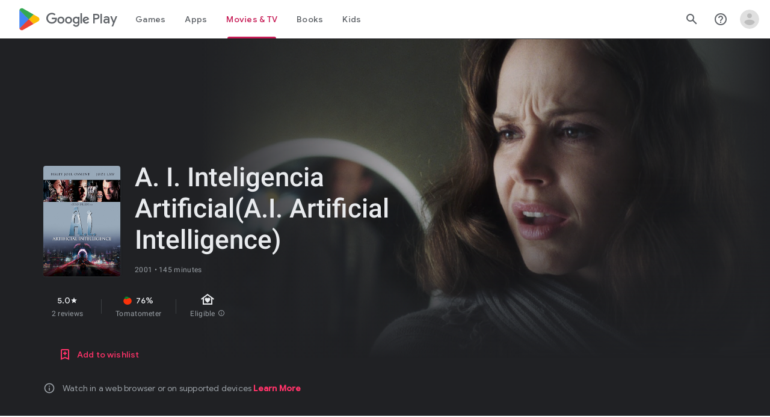

--- FILE ---
content_type: text/plain; charset=utf-8
request_url: https://play.google.com/play/log?format=json&authuser&proto_v2=true
body_size: -435
content:
["900000","1768496692138"]